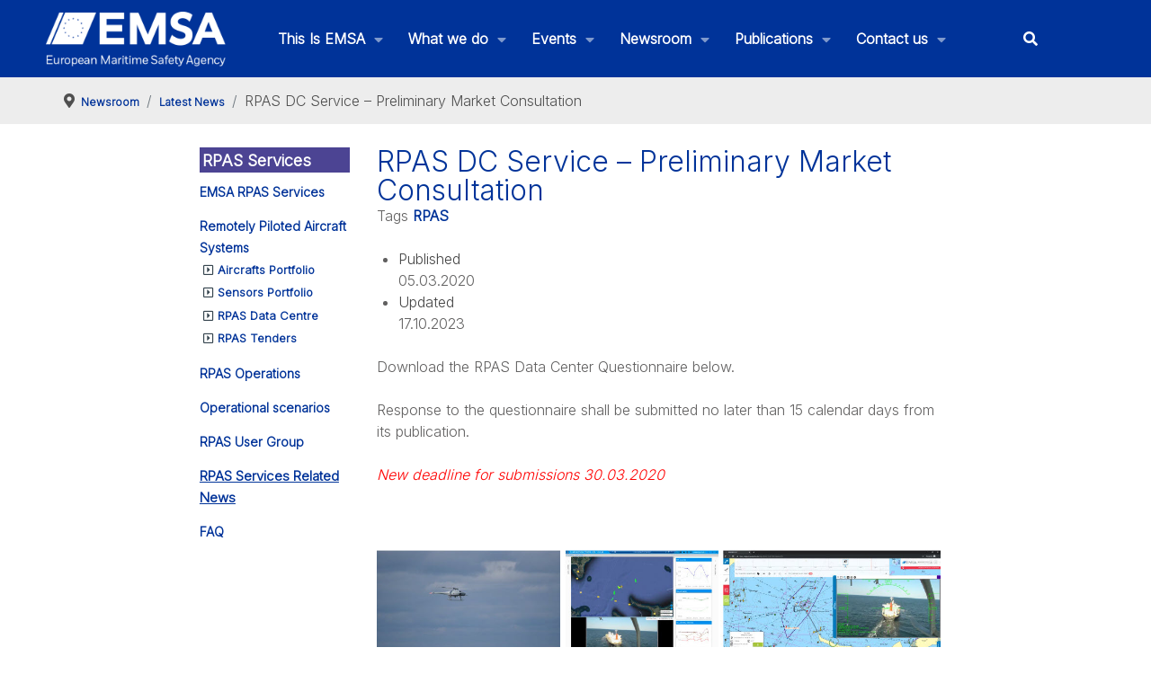

--- FILE ---
content_type: text/html; charset=utf-8
request_url: https://emsa.europa.eu/rpas-activities/items.html?cid=352&id=3816
body_size: 99706
content:
<!DOCTYPE html>
<html lang="en-GB" dir="ltr">
        
<head>
    
            <meta name="viewport" content="width=device-width, initial-scale=1.0">
        <meta http-equiv="X-UA-Compatible" content="IE=edge" />
        

                <link rel="icon" type="image/x-icon" href="/images/2020/favicon.ico" />
        
            
         <meta charset="utf-8">
	<meta name="author" content="webmaster">
	<meta name="description" content="The European Maritime Safety Agency (EMSA) is a European Union agency charged with reducing the risk of maritime accidents, marine pollution from ships and the loss of human lives at sea by helping to enforce the pertinent EU legislation. It is headquartered in Lisbon.">
	<meta name="generator" content="Joomla! - Open Source Content Management">
	<title>Latest News - RPAS DC Service – Preliminary Market Consultation - EMSA - European Maritime Safety Agency</title>
	<link href="/favicon.ico" rel="icon" type="image/vnd.microsoft.icon">

    <link href="/plugins/system/screenreader/screenreader/libraries/controller/css/accessible.css?ca46bf" rel="stylesheet">
	<link href="/plugins/system/gdpr/assets/css/cookieconsent.min.css?ca46bf" rel="stylesheet">
	<link href="/plugins/system/gdpr/assets/css/jquery.fancybox.min.css?ca46bf" rel="stylesheet">
	<link href="/components/com_flexicontent/librairies/jquery/css/ui-lightness/jquery-ui-1.13.1.css" rel="stylesheet">
	<link href="/components/com_flexicontent/assets/css/flexicontent.css?dc8922be15af1da0352a6e96c5381a48" rel="stylesheet">
	<link href="/components/com_flexicontent/assets/css/j4x.css?dc8922be15af1da0352a6e96c5381a48" rel="stylesheet">
	<link href="/components/com_flexicontent/librairies/select2/select2.css?3.5.4" rel="stylesheet">
	<link href="/components/com_flexicontent/assets/css/fcvote.css?dc8922be15af1da0352a6e96c5381a48" rel="stylesheet">
	<link href="/components/com_flexicontent/librairies/bootstrap-toggle/css/bootstrap2-toggle.min.css" rel="stylesheet">
	<link href="/components/com_flexicontent/templates/downloads/css/item.css" rel="stylesheet">
	<link href="/media/plg_system_jcepro/site/css/content.min.css?86aa0286b6232c4a5b58f892ce080277" rel="stylesheet">
	<link href="/media/plg_system_jcemediabox/css/jcemediabox.min.css?7d30aa8b30a57b85d658fcd54426884a" rel="stylesheet">
	<link href="/modules/mod_flexicontent/tmpl/news/news.css?dc8922be15af1da0352a6e96c5381a48" rel="stylesheet">
	<link href="/modules/mod_flexicontent/tmpl_common/module.css?dc8922be15af1da0352a6e96c5381a48" rel="stylesheet">
	<link href="/templates/g5_hydrogen/custom/uikit/css/uikit.min.css" rel="stylesheet">
	<link href="/media/gantry5/engines/nucleus/css-compiled/nucleus.css" rel="stylesheet">
	<link href="/templates/g5_hydrogen/custom/css-compiled/hydrogen_24.css" rel="stylesheet">
	<link href="/media/gantry5/engines/nucleus/css-compiled/bootstrap5.css" rel="stylesheet">
	<link href="/media/system/css/joomla-fontawesome.min.css" rel="stylesheet">
	<link href="/media/plg_system_debug/css/debug.css" rel="stylesheet">
	<link href="/media/gantry5/assets/css/font-awesome6-all.min.css" rel="stylesheet">
	<link href="/templates/g5_hydrogen/custom/css-compiled/hydrogen-joomla_24.css" rel="stylesheet">
	<link href="/templates/g5_hydrogen/custom/css-compiled/custom_24.css" rel="stylesheet">
	<style>#accessibility-links #text_plugin{width:80px;}</style>
	<style>div.cc-window.cc-floating{max-width:24em}@media(max-width: 639px){div.cc-window.cc-floating:not(.cc-center){max-width: none}}div.cc-window, span.cc-cookie-settings-toggler, span.cc-cookie-domains-toggler{font-size:16px}div.cc-revoke{font-size:16px}div.cc-settings-label,span.cc-cookie-settings-toggle{font-size:14px}div.cc-window.cc-banner{padding:1em 1.8em}div.cc-window.cc-floating{padding:2em 1.8em}input.cc-cookie-checkbox+span:before, input.cc-cookie-checkbox+span:after{border-radius:1px}div.cc-center,div.cc-floating,div.cc-checkbox-container,div.gdpr-fancybox-container div.fancybox-content,ul.cc-cookie-category-list li,fieldset.cc-service-list-title legend{border-radius:0px}div.cc-window a.cc-btn,span.cc-cookie-settings-toggle{border-radius:0px}</style>
	<style>fieldset.cc-cookie-list-title .gdpr_cookie_switcher label.gdpr_onoffswitch-label{height: 18px;border-radius:10px}fieldset.cc-cookie-list-title .gdpr_cookie_switcher span.gdpr_onoffswitch-switch{width: 14px;height: 14px;border-radius:10px}</style>
	<style>div.cc-checkboxes-container{margin-top:15px}div.cc-checkbox-container > span{position:absolute;cursor:pointer;top:0;left:0;right:0;bottom:0;background-color:#ccc;transition:.4s;border-radius:1px}div.cc-checkbox-container{margin-right:4px;margin-bottom:6px}div.cc-checkbox-container > span::before{position:absolute;content:"";height:19px;width:19px;left:4px;bottom:3px;background-color:#fff!important;transition:all .4s!important;border-color:#FFF!important;border:none;border-radius:2px}div.cc-checkbox-container > span::after{display:none}div.cc-checkbox-container input + span{position:relative;display:inline-block;width:55px;height:25px}div.cc-checkbox-container input:checked + span{background-color:#19a319}div.cc-checkbox-container input:focus + span{box-shadow:0 0 1px #2196F3}div.cc-checkbox-container input:checked + span::before{transform:translateX(28px)}div.cc-checkboxes-container input:disabled + span{background-color:#f01f1f;opacity:.8;cursor:auto}div.cc-checkboxes-container div.cc-checkbox-container a{border:none;margin-right:8px}a.cc-link label{font-weight:600;margin:0 0 0 2px}input.cc-cookie-checkbox{display:none}div.cc-settings-label{display:flex;align-items:center}div.cc-checkbox-container > span{border-radius:15px}div.cc-checkbox-container > span::before{border-radius:50%}</style>
	<style>
			/* This is via voting field parameter, please edit field configuration to override them */
			.voting-row div.fcvote.fcvote-box-main {
				line-height:24px!important;
			}
			.voting-row div.fcvote.fcvote-box-main > ul.fcvote_list {
				height:24px!important;
				width:120px!important;
			}
			.voting-row div.fcvote.fcvote-box-main > ul.fcvote_list > li.voting-links a,
			.voting-row div.fcvote.fcvote-box-main > ul.fcvote_list > li.current-rating {
				height:24px!important;
				line-height:24px!important;
			}
			.voting-row div.fcvote.fcvote-box-main > ul.fcvote_list,
			.voting-row div.fcvote.fcvote-box-main > ul.fcvote_list > li.voting-links a:hover,
			.voting-row div.fcvote.fcvote-box-main > ul.fcvote_list > li.current-rating {
				background-image:url(/components/com_flexicontent/assets/images/star-medium.png)!important;
			}
			
			/* This is via voting field parameter, please edit field configuration to override them */
			.voting-row div.fcvote > ul.fcvote_list {
				height:24px!important;
				width:120px!important;
			}
			.voting-row div.fcvote > ul.fcvote_list > li.voting-links a,
			.voting-row div.fcvote > ul.fcvote_list > li.current-rating {
				height:24px!important;
				line-height:24px!important;
			}
			.voting-row div.fcvote > ul.fcvote_list,
			.voting-row div.fcvote > ul.fcvote_list > li.voting-links a:hover,
			.voting-row div.fcvote > ul.fcvote_list > li.current-rating {
				background-image:url(/components/com_flexicontent/assets/images/star-medium.png)!important;
			}
			.voting-row div.fcvote ul.fcvote_list > .voting-links a.star1 { width: 20%!important; z-index: 6; }
.voting-row div.fcvote ul.fcvote_list > .voting-links a.star2 { width: 40%!important; z-index: 5; }
.voting-row div.fcvote ul.fcvote_list > .voting-links a.star3 { width: 60%!important; z-index: 4; }
.voting-row div.fcvote ul.fcvote_list > .voting-links a.star4 { width: 80%!important; z-index: 3; }
.voting-row div.fcvote ul.fcvote_list > .voting-links a.star5 { width: 100%!important; z-index: 2; }
</style>
	<style>
	#mod_fcitems_box_featured_518 {
	}
	#mod_fcitems_box_featured_518 div.mod_flexicontent_standard_wrapper {
	}
	#mod_fcitems_box_featured_518 div.mod_flexicontent_standard_wrapper_innerbox {
		
	}
	#mod_fcitems_box_standard_518 {
	}
	#mod_fcitems_box_standard_518 div.mod_flexicontent_standard_wrapper {
	}
	#mod_fcitems_box_standard_518 div.mod_flexicontent_standard_wrapper_innerbox {
		
		padding: 0px 0px !important;
		border-width: 0px!important;
		margin: 20px 20px !important;
		
	}</style>

    <script type="application/json" class="joomla-script-options new">{"joomla.jtext":{"FLEXI_FORM_IS_BEING_SUBMITTED":"Form is being submitted ...","FLEXI_LOADING":"loading","FLEXI_NOT_AN_IMAGE_FILE":"FLEXI_NOT_AN_IMAGE_FILE","FLEXI_IMAGE":"Image","FLEXI_LOADING_IMAGES":"FLEXI_LOADING_IMAGES","FLEXI_THUMBNAILS":"FLEXI_THUMBNAILS","FLEXI_NO_ITEMS_SELECTED":"FLEXI_NO_ITEMS_SELECTED","FLEXI_ARE_YOU_SURE":"FLEXI_ARE_YOU_SURE","FLEXI_APPLYING_FILTERING":"Applying Filtering","FLEXI_TYPE_TO_LIST":"... type to list","FLEXI_TYPE_TO_FILTER":" ... type to filter","FLEXI_UPDATING_CONTENTS":"Updating contents ...","FLEXI_YOUR_BROWSER_DOES_NOT_SUPPORT_AJAX":"Your browser does not support Ajax","FLEXI_ADDED_TO_YOUR_FAVOURITES":"Added to your favourites","FLEXI_YOU_NEED_TO_LOGIN":"You need to login to favour this item. It will be added to your personal Favourites list.","FLEXI_REMOVED_FROM_YOUR_FAVOURITES":"Removed from your favourites","FLEXI_USERS":"users","FLEXI_FAVOURE":"Add to favourites","FLEXI_REMOVE_FAVOURITE":"Remove from your favourites","FLEXI_FAVS_YOU_HAVE_SUBSCRIBED":"You have subscribed","FLEXI_FAVS_CLICK_TO_SUBSCRIBE":"Click to subscribe","FLEXI_TOTAL":"Total"},"system.paths":{"root":"","rootFull":"https:\/\/emsa.europa.eu\/","base":"","baseFull":"https:\/\/emsa.europa.eu\/"},"csrf.token":"e7d589b1cca1d881cdb39d25cb37bd67"}</script>
	<script src="/media/system/js/core.min.js?a3d8f8"></script>
	<script src="/media/vendor/jquery/js/jquery.min.js?3.7.1"></script>
	<script src="/media/legacy/js/jquery-noconflict.min.js?504da4"></script>
	<script src="/media/vendor/bootstrap/js/popover.min.js?5.3.8" type="module"></script>
	<script src="/plugins/system/screenreader/screenreader/languages/en-GB.js?ca46bf"></script>
	<script src="/plugins/system/screenreader/screenreader/libraries/tts/soundmanager/soundmanager2.js?ca46bf"></script>
	<script src="/plugins/system/screenreader/screenreader/libraries/tts/responsivevoice.js?ca46bf" defer></script>
	<script src="/plugins/system/screenreader/screenreader/libraries/tts/tts.js?ca46bf" defer></script>
	<script src="/plugins/system/screenreader/screenreader/libraries/controller/controller.js?ca46bf" defer></script>
	<script src="/media/mod_menu/js/menu.min.js?ca46bf" type="module"></script>
	<script src="/plugins/system/gdpr/assets/js/jquery.fancybox.min.js?ca46bf" defer></script>
	<script src="/plugins/system/gdpr/assets/js/cookieconsent.min.js?ca46bf" defer></script>
	<script src="/plugins/system/gdpr/assets/js/init.js?ca46bf" defer></script>
	<script src="/components/com_flexicontent/librairies/jquery/js/jquery-ui-1.13.1/jquery-ui.min.js"></script>
	<script src="/components/com_flexicontent/assets/js/flexi-lib.js?dc8922be15af1da0352a6e96c5381a48"></script>
	<script src="/components/com_flexicontent/librairies/mousewheel/jquery.mousewheel.min.js"></script>
	<script src="/components/com_flexicontent/librairies/select2/select2.min.js?3.5.4"></script>
	<script src="/components/com_flexicontent/librairies/select2/select2.sortable.js?3.5.4"></script>
	<script src="/components/com_flexicontent/assets/js/tmpl-common.js?dc8922be15af1da0352a6e96c5381a48"></script>
	<script src="/components/com_flexicontent/assets/js/jquery-easing.js?dc8922be15af1da0352a6e96c5381a48"></script>
	<script src="/components/com_flexicontent/assets/js/fcvote.js?dc8922be15af1da0352a6e96c5381a48"></script>
	<script src="/components/com_flexicontent/librairies/bootstrap-toggle/js/bootstrap2-toggle.min.js"></script>
	<script src="/components/com_flexicontent/assets/js/fcfav.js?dc8922be15af1da0352a6e96c5381a48"></script>
	<script src="/media/plg_system_jcemediabox/js/jcemediabox.min.js?7d30aa8b30a57b85d658fcd54426884a"></script>
	<script src="/components/com_flexicontent/librairies/masonry/masonry.pkgd.min.js"></script>
	<script src="/components/com_flexicontent/librairies/imagesLoaded/imagesloaded.pkgd.min.js"></script>
	<script src="/templates/g5_hydrogen/custom/js/colcount.js"></script>
	<script>window.soundManager.url = 'https://emsa.europa.eu/plugins/system/screenreader/screenreader/libraries/tts/soundmanager/swf/';
										  window.soundManager.debugMode = false;  
										  window.soundManager.defaultOptions.volume = 80;
										  var screenReaderConfigOptions = {	baseURI: 'https://emsa.europa.eu/',
																			token: 'fab0e5e254c46e1b3397fd1ea76ddd2a',
																			langCode: 'en',
																			chunkLength: 300,
																			screenReaderVolume: '80',
																			screenReaderVoiceSpeed: 'normal',
																			position: 'bottomright',
																			scrolling: 'fixed',
																			targetAppendto: 'html',
																			targetAppendMode: 'bottom',
																			enableDarkMode: 0,
																			enableAccessibilityStatement: 0,
																			enableAccessibilityStatementText: 'Accessibility statement',
																			enableAccessibilityStatementLink: 'https://emsa.europa.eu/',
																			preload: 1,
																			preloadTimeout: 3000,
																			autoBackgroundColor: 1,
																			readPage: 1,
																			readChildNodes: 1,
																			ieHighContrast: 1,
																			ieHighContrastAdvanced: 1,
																			selectedStorage: 'session',
																			gtranslateIntegration: 0,
																			readElementsHovering: 0,
																			elementsHoveringSelector: 'p',
																			elementsToexcludeCustom: '',
																			selectMainpageareaText: 0,
																			excludeScripts: 1,
																			readImages: 0,
																			readImagesAttribute: 'alt',
																			readImagesOrdering: 'before',
																			readImagesHovering: 0,
																			mainpageSelector: '*[name*=main], *[class*=main], *[id*=main], *[id*=container], *[class*=container]',
																			showlabel: 1,
																			labeltext: 'Accessibility options',
																			screenreaderIcon: 'audio',
																			screenreader: 1,
																			highcontrast: 1,
																			highcontrastAlternate: 1,
																			colorHue: 180,
																			colorBrightness: 6,
																			rootTarget: 0,
																			dyslexicFont: 0,
																			grayHues: 0,
																			spacingSize: 0,
																			spacingSizeMin: 0,
																			spacingSizeMax: 10,
																			pageZoom: 0,
																			bigCursor: 0,
																			readingGuides: 0,
																			readability: 0,
																			readabilitySelector: 'div.item-page,#content,div[itemprop=articleBody],div.item-content',
																			hideImages: 0,
																			hideAlsoVideosIframes: 0,
																			customColors: 0,
																			customColorsCssSelectors: '',
																			fontsizeMinimizedToolbar: 0,
																			hoverMinimizedToolbar: 0,
																			fontsize: 1,
																			fontsizeDefault: 80,
																			fontsizeMin: 50,
																			fontsizeMax: 200,
																			fontsizeSelector: '',
																			fontSizeHeadersIncrement: 20,
																			toolbarBgcolor: '#eeeeee',
																			template: 'accessible.css',
																			templateOrientation: 'vertical',
																			accesskey_play: 'P',
																			accesskey_pause: 'E',
																			accesskey_stop: 'S',
																			accesskey_increase: 'O',
																			accesskey_decrease: 'U',
																			accesskey_reset: 'R',
																			accesskey_highcontrast: 'H',
																			accesskey_highcontrast2: 'J',
																			accesskey_highcontrast3: 'K',
																			accesskey_dyslexic: 'D',
																			accesskey_grayhues: 'G',
																			accesskey_spacingsize_increase: 'M',
																			accesskey_spacingsize_decrease: 'N',
																			accesskey_pagezoomsize_increase: 'X',
																			accesskey_pagezoomsize_decrease: 'Y',
																			accesskey_pagezoomsize_reset: 'Z',
																			accesskey_bigcursor: 'W',
																			accesskey_reading_guides: 'V',
																			accesskey_readability: 'Q',
																			accesskey_hideimages: 'F',
																			accesskey_skiptocontents: 'C',
																			accesskey_minimized: 'L',
																			volume_accesskeys: 1,
																			accesskey_increase_volume: '+',
																			accesskey_decrease_volume: '-',
																			accesskey_change_text_color: 'I',
																			accesskey_change_background_color: 'B',
																			readerEngine: 'proxy_responsive',
																			useMobileReaderEngine: 0,
																			mobileReaderEngine: 'proxy_responsive',
																			proxyResponsiveApikey: 'kWyXm5dC',
																			proxyResponsiveLanguageGender: 'auto',
																			proxyResponsiveReadingMode: 'native',
																			hideOnMobile: 0,
																			useMinimizedToolbar: 1,
																			statusMinimizedToolbar: 'closed',
																			minimizedToolbarOnlyMobile: 0,
																			generateMissingImagesAlt: 0,
																			generateMissingImagesAltChatgptApikey: '',
																			generateMissingImagesAltChatgptModel: 'gpt-3.5-turbo',
																			fixHeadingsStructure: 0,
																			fixLowContrastText: 0,
																			fixMissingAriaRoles: 0,
																			fixMissingFormLabels: 0,
																			validateAndFixFocusOrder: 0,
																			showSkipToContents: 0,
																			skipToContentsSelector: '',
																			removeLinksTarget: 0,
																			resetButtonBehavior: 'fontsize'
																		};</script>
	<script type="application/ld+json">{"@context":"https://schema.org","@type":"BreadcrumbList","@id":"https://emsa.europa.eu/#/schema/BreadcrumbList/95","itemListElement":[{"@type":"ListItem","position":1,"item":{"@id":"https://emsa.europa.eu/","name":"Home"}},{"@type":"ListItem","position":2,"item":{"@id":"/rpas-activities/79-newsroom.html","name":"Newsroom"}},{"@type":"ListItem","position":3,"item":{"@id":"/newsroom/latest-news.html","name":"Latest News"}},{"@type":"ListItem","position":4,"item":{"@id":"/newsroom/latest-news/item/3816-rpas-dc-service-preliminary-market-consultation.html","name":"RPAS DC Service – Preliminary Market Consultation"}}]}</script>
	<script>var gdprConfigurationOptions = { complianceType: 'opt-in',
																			  cookieConsentLifetime: 365,
																			  cookieConsentSamesitePolicy: '',
																			  cookieConsentSecure: 0,
																			  cookieJoomlaSettings: 0,
																			  cookieConsentDomain: '',
																			  cookieConsentPath: '/',
																			  disableFirstReload: 0,
																	  		  blockJoomlaSessionCookie: 1,
																			  blockExternalCookiesDomains: 0,
																			  externalAdvancedBlockingModeCustomAttribute: '',
																			  allowedCookies: '',
																			  blockCookieDefine: 1,
																			  autoAcceptOnNextPage: 0,
																			  revokable: 1,
																			  lawByCountry: 0,
																			  checkboxLawByCountry: 0,
																			  blockPrivacyPolicy: 0,
																			  cacheGeolocationCountry: 1,
																			  countryAcceptReloadTimeout: 1000,
																			  usaCCPARegions: null,
																			  countryEnableReload: 1,
																			  customHasLawCountries: [""],
																			  dismissOnScroll: 0,
																			  dismissOnTimeout: 0,
																			  containerSelector: 'body',
																			  hideOnMobileDevices: 0,
																			  autoFloatingOnMobile: 0,
																			  autoFloatingOnMobileThreshold: 1024,
																			  autoRedirectOnDecline: 0,
																			  autoRedirectOnDeclineLink: '',
																			  showReloadMsg: 0,
																			  showReloadMsgText: 'Applying preferences and reloading the page...',
																			  showConsentID: 0,
																			  defaultClosedToolbar: 0,
																			  toolbarLayout: 'basic',
																			  toolbarTheme: 'block',
																			  toolbarButtonsTheme: 'allow_first',
																			  revocableToolbarTheme: 'basic',
																			  toolbarPosition: 'bottom',
																			  toolbarCenterTheme: 'compact',
																			  revokePosition: 'revoke-top',
																			  toolbarPositionmentType: 0,
																			  positionCenterSimpleBackdrop: 0,
																			  positionCenterBlurEffect: 0,
																			  positionCenterBlurEffectAlwaysFirstVisit: 0,
																			  preventPageScrolling: 0,
																			  popupEffect: 'fade',
																			  popupBackground: '#003384',
																			  popupText: '#ffffff',
																			  popupLink: '#ffffff',
																			  buttonBackground: '#ffffff',
																			  buttonBorder: '#ffffff',
																			  buttonText: '#000000',
																			  highlightOpacity: '100',
																			  highlightBackground: '#702626',
																			  highlightBorder: '#ffffff',
																			  highlightText: '#ffffff',
																			  highlightDismissBackground: '#333333',
																		  	  highlightDismissBorder: '#ffffff',
																		 	  highlightDismissText: '#ffffff',
																			  autocenterRevokableButton: 0,
																			  hideRevokableButton: 0,
																			  hideRevokableButtonOnscroll: 0,
																			  customRevokableButton: 0,
																			  customRevokableButtonAction: 0,
																			  headerText: '<p>Cookies used on the website!</p>',
																			  messageText: 'This website uses cookies to ensure you get the best experience on our website.',
																			  denyMessageEnabled: 0, 
																			  denyMessage: 'You have declined cookies, to ensure the best experience on this website please consent the cookie usage.',
																			  placeholderBlockedResources: 0, 
																			  placeholderBlockedResourcesAction: '',
																	  		  placeholderBlockedResourcesText: 'You must accept cookies and reload the page to view this content',
																			  placeholderIndividualBlockedResourcesText: 'You must accept cookies from {domain} and reload the page to view this content',
																			  placeholderIndividualBlockedResourcesAction: 0,
																			  placeholderOnpageUnlock: 0,
																			  scriptsOnpageUnlock: 0,
																			  autoDetectYoutubePoster: 0,
																			  autoDetectYoutubePosterApikey: 'AIzaSyAV_WIyYrUkFV1H8OKFYG8wIK8wVH9c82U',
																			  dismissText: 'Got it!',
																			  allowText: 'Allow cookies',
																			  denyText: 'Decline',
																			  cookiePolicyLinkText: 'Cookie policy',
																			  cookiePolicyLink: 'https://emsa.europa.eu/disclaimer.html#cookies',
																			  cookiePolicyRevocableTabText: 'Cookie policy',
																			  cookiePolicyRevocableTabIcon: 'text',
																			  cookiePolicyRevocableTabIconCustom: '',
																			  privacyPolicyLinkText: 'Privacy policy',
																			  privacyPolicyLink: 'https://emsa.europa.eu/disclaimer.html',
																			  googleCMPTemplate: 0,
																			  enableGdprBulkConsent: 0,
																			  displayBulkConsentDomains: 0,
																			  bulkConsentDomains: [""],
																			  enableCustomScriptExecGeneric: 0,
																			  customScriptExecGeneric: '',
																			  categoriesCheckboxTemplate: 'cc-checkboxes-switchers',
																			  toggleCookieSettings: 0,
																			  toggleCookieSettingsLinkedView: 0,
																			  toggleCookieSettingsButtonsArea: 0,
 																			  toggleCookieSettingsLinkedViewSefLink: '/component/gdpr/',
																	  		  toggleCookieSettingsText: '<span class="cc-cookie-settings-toggle">Settings <span class="cc-cookie-settings-toggler">&#x25EE</span></span>',
																			  toggleCookieSettingsButtonBackground: '#333333',
																			  toggleCookieSettingsButtonBorder: '#ffffff',
																			  toggleCookieSettingsButtonText: '#ffffff',
																			  showLinks: 1,
																			  blankLinks: '_blank',
																			  autoOpenPrivacyPolicy: 0,
																			  openAlwaysDeclined: 1,
																			  cookieSettingsLabel: 'Cookie settings:',
															  				  cookieSettingsDesc: 'Choose which kind of cookies you want to disable by clicking on the checkboxes. Click on a category name for more informations about used cookies.',
																			  cookieCategory1Enable: 1,
																			  cookieCategory1Name: 'Mandatory',
																			  cookieCategory1Locked: 1,
																			  cookieCategory2Enable: 1,
																			  cookieCategory2Name: 'Preferences',
																			  cookieCategory2Locked: 0,
																			  cookieCategory3Enable: 0,
																			  cookieCategory3Name: 'Statistics',
																			  cookieCategory3Locked: 0,
																			  cookieCategory4Enable: 0,
																			  cookieCategory4Name: 'Marketing',
																			  cookieCategory4Locked: 0,
																			  cookieCategoriesDescriptions: {},
																			  alwaysReloadAfterCategoriesChange: 0,
																			  preserveLockedCategories: 1,
																			  declineButtonBehavior: 'hard',
																			  blockCheckedCategoriesByDefault: 0,
																			  reloadOnfirstDeclineall: 0,
																			  trackExistingCheckboxSelectors: '',
															  		  		  trackExistingCheckboxConsentLogsFormfields: 'name,email,subject,message',
																			  allowallShowbutton: 0,
																			  allowallText: 'Allow all cookies',
																			  allowallButtonBackground: '#ffffff',
																			  allowallButtonBorder: '#ffffff',
																			  allowallButtonText: '#000000',
																			  allowallButtonTimingAjax: 'fast',
																			  includeAcceptButton: 0,
																			  includeDenyButton: 0,
																			  trackConsentDate: 0,
																			  execCustomScriptsOnce: 1,
																			  optoutIndividualResources: 1,
																			  blockIndividualResourcesServerside: 0,
																			  disableSwitchersOptoutCategory: 0,
																			  autoAcceptCategories: 0,
																			  allowallIndividualResources: 1,
																			  blockLocalStorage: 0,
																			  blockSessionStorage: 0,
																			  externalAdvancedBlockingModeTags: 'iframe,script,img,source,link',
																			  enableCustomScriptExecCategory1: 0,
																			  customScriptExecCategory1: '',
																			  enableCustomScriptExecCategory2: 0,
																			  customScriptExecCategory2: '',
																			  enableCustomScriptExecCategory3: 0,
																			  customScriptExecCategory3: '',
																			  enableCustomScriptExecCategory4: 0,
																			  customScriptExecCategory4: '',
																			  enableCustomDeclineScriptExecCategory1: 0,
																			  customScriptDeclineExecCategory1: '',
																			  enableCustomDeclineScriptExecCategory2: 0,
																			  customScriptDeclineExecCategory2: '',
																			  enableCustomDeclineScriptExecCategory3: 0,
																			  customScriptDeclineExecCategory3: '',
																			  enableCustomDeclineScriptExecCategory4: 0,
																			  customScriptDeclineExecCategory4: '',
																			  enableCMPPreferences: 0,
																			  enableGTMEventsPreferences: 0,
																			  enableCMPStatistics: 0,
																			  enableGTMEventsStatistics: 0,
																			  enableCMPAds: 0,
																			  enableUETAds: 0,
																			  enableGTMEventsAds: 0,
																			  enableClarityAnalytics: 0,
                                                                              enableClarityAds: 0,
																			  debugMode: 0
																		};var gdpr_ajax_livesite='https://emsa.europa.eu/';var gdpr_enable_log_cookie_consent=1;</script>
	<script>var gdprUseCookieCategories=1;var gdpr_ajaxendpoint_cookie_category_desc='https://emsa.europa.eu/index.php?option=com_gdpr&task=user.getCookieCategoryDescription&format=raw';</script>
	<script>var gdprCookieCategoryDisabled3=1;</script>
	<script>var gdprCookieCategoryDisabled4=1;</script>
	<script>var gdprJSessCook='f2b6bf2af52bbc87ad3fd7dfbc28fb39';var gdprJSessVal='hdsqfh29qpdv9nniilhgdgjpkr';var gdprJAdminSessCook='74e1bd01ec6090bb333ff1b319ca409e';var gdprPropagateCategoriesSession=1;var gdprAlwaysPropagateCategoriesSession=1;var gdprAlwaysCheckCategoriesSession=0;</script>
	<script>var gdprFancyboxWidth=700;var gdprFancyboxHeight=800;var gdprCloseText='Close';</script>
	<script>
				var jbase_url_fc = "https:\/\/emsa.europa.eu\/";
				var jroot_url_fc = "https:\/\/emsa.europa.eu\/";
				var jclient_path_fc = "";
			</script>
	<script>
					var fc_sef_lang = 'en';
					var fc_root_uri = '';
					var fc_base_uri = '';
					var FC_URL_VARS = {"cid":"352"};
				</script>
	<script>
					jQuery( document ).ready(function() {
						jQuery("body").prepend('\
							<div id="fc_filter_form_blocker" style="display: none;">\
								<div class="fc_blocker_overlay" style="background-color: rgba(0, 0, 0, 0.3);"></div>\
								<div class="fc_blocker_content" style="background-color: rgba(255, 255, 255, 1); color: rgba(0, 0, 0, 1);">\
									\
									<div class="fc_blocker_mssg" style="" >Applying Filtering</div>\
									<div class="fc_blocker_bar"><div style="background-color: rgba(0, 153, 255, 1);"></div></div>\
								</div>\
							</div>\
						');
					});
				</script>
	<script>
				if (typeof jQuery.fn.chosen == 'function') {
					jQuery.fn.chosen_fc = jQuery.fn.chosen;
					jQuery.fn.chosen = function(){
						var args = arguments;
						var result;
						jQuery(this).each(function() {
							if (jQuery(this).hasClass('use_select2_lib') || jQuery(this).hasClass('fc_no_js_attach')) return;
							result = jQuery(this).chosen_fc(args);
						});
						return result;
					};
				}
				
					jQuery(document).ready(function()
					{
						window.skip_select2_js = 0;
						fc_attachSelect2('body');
					});
				</script>
	<script>
					jQuery(document).ready(function(){
						jQuery('input.fc_checkboxtoggle').bootstrapToggle();
					});
				</script>
	<script>
		var fcfav_toggle_style = 2;
		var fcfav_status_info = 0;
		var fcfav_toggle_info = 1;
	</script>
	<script>
		var fc_validateOnSubmitForm = 1;
	</script>
	<script>jQuery(document).ready(function(){WfMediabox.init({"base":"\/","theme":"standard","width":"","height":"","lightbox":0,"shadowbox":0,"icons":1,"overlay":1,"overlay_opacity":0.8,"overlay_color":"#000000","transition_speed":500,"close":2,"labels":{"close":"Close","next":"Next","previous":"Previous","cancel":"Cancel","numbers":"{{numbers}}","numbers_count":"{{current}} of {{total}}","download":"Download"},"swipe":true,"expand_on_click":true});});</script>
	<script>
		jQuery(document).ready(function(){
			var container = document.querySelector('div#mod_fcitems_box_featured_518');
			var msnry;
			// initialize Masonry after all images have loaded
			if (container) {
				imagesLoaded( container, function() {
					msnry = new Masonry( container );
				});
			}
		});
		</script>
	<script>
		jQuery(document).ready(function(){
			var container = document.querySelector('div#mod_fcitems_box_standard_518');
			var msnry;
			// initialize Masonry after all images have loaded
			if (container) {
				imagesLoaded( container, function() {
					msnry = new Masonry( container );
				});
			}
		});
		</script>
	<script>  var _paq = _paq || [];
  _paq.push(["trackPageView"]);
  _paq.push(["enableLinkTracking"]);

  (function() {
    var u="https://extranet.emsa.europa.eu/analytics/";
    _paq.push(["setTrackerUrl", u+"piwik.php"]);
    _paq.push(["setSiteId", "1"]);
    var d=document, g=d.createElement("script"), s=d.getElementsByTagName("script")[0]; g.type="text/javascript";
    g.defer=true; g.async=true; g.src=u+"piwik.js"; s.parentNode.insertBefore(g,s);
  })();</script>
	<!--[if IE 8]>
				<link href="/components/com_flexicontent/assets/css/ie8.css?dc8922be15af1da0352a6e96c5381a48" rel="stylesheet" />
				<![endif]-->
	<meta property="og:title" content="RPAS DC Service – Preliminary Market Consultation" />
	<meta property="og:description" content=" Download the RPAS Data Center Questionnaire below. Response to the questionnaire shall be submitted no later than 15 calendar days from its publication. New deadline for submissions 30.03.2020 " />

    
                    <!-- X-Frame-Options -->
<meta http-equiv="X-Frame-Options" content="SAMEORIGIN">
<!-- X-Content-Type-Options -->
<meta http-equiv="X-Content-Type-Options" content="nosniff">
<!-- Referrer-Policy -->
<meta http-equiv="Referrer-Policy" content="no-referrer-when-downgrade">
<!-- Permissions-Policy -->
<meta http-equiv="Permissions-Policy" content="geolocation=(), microphone=(), camera=()">
<!-- X-XSS-Protection -->
<meta http-equiv="X-XSS-Protection" content="1; mode=block">
            
</head>

    <body class="item-id-3816 item-catid-352 type-id-4 type-alias-downloads gantry site com_flexicontent view-item no-layout no-task dir-ltr  lavender itemid-1696 outline-24 g-offcanvas-left g-3column g-style-preset2">
        
                    

        <div id="g-offcanvas"  data-g-offcanvas-swipe="1" data-g-offcanvas-css3="1">
                        <div class="g-grid">                        

        <div class="g-block size-100">
             <div id="mobile-menu-9685-particle" class="g-content g-particle">            <div id="g-mobilemenu-container" data-g-menu-breakpoint="48rem"></div>
            </div>
        </div>
            </div>
    </div>
        <div id="g-page-surround">
            <div class="g-offcanvas-hide g-offcanvas-toggle" role="navigation" data-offcanvas-toggle aria-controls="g-offcanvas" aria-expanded="false"><i class="fa fa-fw fa-bars"></i></div>                        

                                
                <section id="g-navigation" role="navigation">
                <div class="g-container">                                <div class="g-grid">                        

        <div class="g-block size-17">
             <div id="logo-7590-particle" class="g-content g-particle">            <a href="/" target="_self" title="EMSA" aria-label="EMSA" rel="home" class="gantry-logo">
                        <img src="/images/2023/EMSA_logo_full_white_with_letters_500x94.png"  alt="EMSA" />
            </a>
            </div>
        </div>
                    

        <div class="g-block size-69 align-right equal-height">
             <div id="menu-1673-particle" class="g-content g-particle">            <nav class="g-main-nav" data-g-hover-expand="true">
        <ul class="g-toplevel">
                                                                                                                
        
                
        
                
        
        <li class="g-menu-item g-menu-item-type-component g-menu-item-2 g-parent g-standard g-menu-item-link-parent menuitem23" style="position: relative;">
                            <a class="g-menu-item-container" href="/about.html">
                                                                <span class="g-menu-item-content">
                                    <span class="g-menu-item-title">This Is EMSA</span>
            
                    </span>
                    <span class="g-menu-parent-indicator" data-g-menuparent=""></span>                            </a>
                                                                            <ul class="g-dropdown g-inactive g-fade g-dropdown-right" style="width:800px;" data-g-item-width="800px">
            <li class="g-dropdown-column">
                        <div class="g-grid">
                        <div class="g-block size-100">
            <ul class="g-sublevel">
                <li class="g-level-1 g-go-back">
                    <a class="g-menu-item-container" href="#" data-g-menuparent=""><span>Back</span></a>
                </li>
                                                                                                                    
        
                
        
                
        
        <li class="g-menu-item g-menu-item-type-component g-menu-item-631  ">
                            <a class="g-menu-item-container" href="/about/agency-structure.html">
                                                <i class="fa fa-cubes" aria-hidden="true"></i>
                                                    <span class="g-menu-item-content">
                                    <span class="g-menu-item-title">Agency structure</span>
            
                    </span>
                                                </a>
                                </li>
    
                                                                                                
        
                
        
                
        
        <li class="g-menu-item g-menu-item-type-component g-menu-item-25  ">
                            <a class="g-menu-item-container" href="/about/administrative-board.html">
                                                <i class="fas fa-users" aria-hidden="true"></i>
                                                    <span class="g-menu-item-content">
                                    <span class="g-menu-item-title">Administrative Board</span>
            
                    </span>
                                                </a>
                                </li>
    
                                                                                                
        
                
        
                
        
        <li class="g-menu-item g-menu-item-type-component g-menu-item-955  ">
                            <a class="g-menu-item-container" href="/about/management.html">
                                                <i class="fa fa-user-circle" aria-hidden="true"></i>
                                                    <span class="g-menu-item-content">
                                    <span class="g-menu-item-title">Our Management</span>
            
                    </span>
                                                </a>
                                </li>
    
                                                                                                
        
                
        
                
        
        <li class="g-menu-item g-menu-item-type-component g-menu-item-24  ">
                            <a class="g-menu-item-container" href="/about/mission-statements.html">
                                                <i class="fa fa-list" aria-hidden="true"></i>
                                                    <span class="g-menu-item-content">
                                    <span class="g-menu-item-title">Mission Statements</span>
            
                    </span>
                                                </a>
                                </li>
    
                                                                                                
        
                
        
                
        
        <li class="g-menu-item g-menu-item-type-component g-menu-item-29  ">
                            <a class="g-menu-item-container" href="/about/legal-basis.html">
                                                <i class="fa fa-legal" aria-hidden="true"></i>
                                                    <span class="g-menu-item-content">
                                    <span class="g-menu-item-title">Legal Foundation</span>
            
                    </span>
                                                </a>
                                </li>
    
                                                                                                
        
                
        
                
        
        <li class="g-menu-item g-menu-item-type-component g-menu-item-30  ">
                            <a class="g-menu-item-container" href="/about/financial-regulations.html">
                                                <i class="fa fa-eur" aria-hidden="true"></i>
                                                    <span class="g-menu-item-content">
                                    <span class="g-menu-item-title">Financial Management</span>
            
                    </span>
                                                </a>
                                </li>
    
                                                                                                
        
                
        
                
        
        <li class="g-menu-item g-menu-item-type-component g-menu-item-2570  ">
                            <a class="g-menu-item-container" href="/about/environmental.html">
                                                <i class="fab fa-envira" aria-hidden="true"></i>
                                                    <span class="g-menu-item-content">
                                    <span class="g-menu-item-title">Environmental Management</span>
            
                    </span>
                                                </a>
                                </li>
    
                                                                                                
        
                
        
                
        
        <li class="g-menu-item g-menu-item-type-alias g-menu-item-637  ">
                            <a class="g-menu-item-container" href="/quality-management-system.html">
                                                <i class="far fa-check-square" aria-hidden="true"></i>
                                                    <span class="g-menu-item-content">
                                    <span class="g-menu-item-title">Quality Management System</span>
            
                    </span>
                                                </a>
                                </li>
    
                                                                                                
        
                
        
                
        
        <li class="g-menu-item g-menu-item-type-component g-menu-item-207  ">
                            <a class="g-menu-item-container" href="/about/cooperation.html">
                                                <i class="far fa-handshake" aria-hidden="true"></i>
                                                    <span class="g-menu-item-content">
                                    <span class="g-menu-item-title">Partnerships</span>
            
                    </span>
                                                </a>
                                </li>
    
                                                                                                
        
                
        
                
        
        <li class="g-menu-item g-menu-item-type-component g-menu-item-208  ">
                            <a class="g-menu-item-container" href="/about/personal-data-protection.html">
                                                <i class="fas fa-shield-alt" aria-hidden="true"></i>
                                                    <span class="g-menu-item-content">
                                    <span class="g-menu-item-title">Personal Data Protection</span>
            
                    </span>
                                                </a>
                                </li>
    
                                                                                                
        
                
        
                
        
        <li class="g-menu-item g-menu-item-type-alias g-menu-item-116  ">
                            <a class="g-menu-item-container" href="/jobs.html">
                                                <i class="fa fa-user-plus" aria-hidden="true"></i>
                                                    <span class="g-menu-item-content">
                                    <span class="g-menu-item-title">Work with us</span>
            
                    </span>
                                                </a>
                                </li>
    
                                                                                                
        
                
        
                
        
        <li class="g-menu-item g-menu-item-type-alias g-menu-item-3332  ">
                            <a class="g-menu-item-container" href="/transparency.html">
                                                <i class="far fa-lightbulb" aria-hidden="true"></i>
                                                    <span class="g-menu-item-content">
                                    <span class="g-menu-item-title">Transparency Portal</span>
            
                    </span>
                                                </a>
                                </li>
    
    
            </ul>
        </div>
            </div>

            </li>
        </ul>
            </li>
    
                                                                                                
        
                
        
                
        
        <li class="g-menu-item g-menu-item-type-component g-menu-item-2589 g-parent g-standard g-menu-item-link-parent menuitem23" style="position: relative;">
                            <a class="g-menu-item-container" href="/we-do.html">
                                                                <span class="g-menu-item-content">
                                    <span class="g-menu-item-title">What we do</span>
            
                    </span>
                    <span class="g-menu-parent-indicator" data-g-menuparent=""></span>                            </a>
                                                                            <ul class="g-dropdown g-inactive g-fade g-dropdown-right" style="width:600px;" data-g-item-width="600px">
            <li class="g-dropdown-column">
                        <div class="g-grid">
                        <div class="g-block size-100">
            <ul class="g-sublevel">
                <li class="g-level-1 g-go-back">
                    <a class="g-menu-item-container" href="#" data-g-menuparent=""><span>Back</span></a>
                </li>
                                                                                                                    
        
                
        
                
        
        <li class="g-menu-item g-menu-item-type-component g-menu-item-2590  " style="position: relative;">
                            <a class="g-menu-item-container" href="/we-do/sustainability.html">
                                                <img src="/images/2020/icons/64x64/5-s-icons-sustainability-64x64.png" alt="Sustainability" />
                                                    <span class="g-menu-item-content">
                                    <span class="g-menu-item-title">Sustainability</span>
            
                    </span>
                                                </a>
                                </li>
    
                                                                                                
        
                
        
                
        
        <li class="g-menu-item g-menu-item-type-component g-menu-item-2595  ">
                            <a class="g-menu-item-container" href="/we-do/safety.html">
                                                <img src="/images/2020/icons/64x64/5-s-icons-safety-64x64.png" alt="Safety &amp; Security" />
                                                    <span class="g-menu-item-content">
                                    <span class="g-menu-item-title">Safety &amp; Security</span>
            
                    </span>
                                                </a>
                                </li>
    
                                                                                                
        
                
        
                
        
        <li class="g-menu-item g-menu-item-type-component g-menu-item-2605  ">
                            <a class="g-menu-item-container" href="/we-do/digitalisation.html">
                                                <img src="/images/2020/icons/64x64/5-s-icons-security-64x64.png" alt="Digitalisation" />
                                                    <span class="g-menu-item-content">
                                    <span class="g-menu-item-title">Digitalisation</span>
            
                    </span>
                                                </a>
                                </li>
    
                                                                                                
        
                
        
                
        
        <li class="g-menu-item g-menu-item-type-component g-menu-item-2615  ">
                            <a class="g-menu-item-container" href="/we-do/simplification.html">
                                                <img src="/images/2020/icons/64x64/5-s-icons-simplification-64x64.png" alt="Simplification" />
                                                    <span class="g-menu-item-content">
                                    <span class="g-menu-item-title">Simplification</span>
            
                    </span>
                                                </a>
                                </li>
    
                                                                                                
        
                
        
                
        
        <li class="g-menu-item g-menu-item-type-component g-menu-item-2625  ">
                            <a class="g-menu-item-container" href="/we-do/surveillance.html">
                                                <img src="/images/2020/icons/64x64/5-s-icons-surveillance-64x64.png" alt="Surveillance" />
                                                    <span class="g-menu-item-content">
                                    <span class="g-menu-item-title">Surveillance</span>
            
                    </span>
                                                </a>
                                </li>
    
                                                                                                
        
                
        
                
        
        <li class="g-menu-item g-menu-item-type-component g-menu-item-2670  ">
                            <a class="g-menu-item-container" href="/we-do/assistance.html">
                                                <img src="/images/2020/icons/64x64/TECHNICAL_64.png" alt="Technical Assistance" />
                                                    <span class="g-menu-item-content">
                                    <span class="g-menu-item-title">Technical Assistance</span>
            
                    </span>
                                                </a>
                                </li>
    
    
            </ul>
        </div>
            </div>

            </li>
        </ul>
            </li>
    
                                                                                                
        
                
        
                
        
        <li class="g-menu-item g-menu-item-type-component g-menu-item-204 g-parent g-standard g-menu-item-link-parent menuitem23" style="position: relative;">
                            <a class="g-menu-item-container" href="/workshops-a-events.html">
                                                                <span class="g-menu-item-content">
                                    <span class="g-menu-item-title">Events</span>
            
                    </span>
                    <span class="g-menu-parent-indicator" data-g-menuparent=""></span>                            </a>
                                                                            <ul class="g-dropdown g-inactive g-fade g-dropdown-right" style="width:500px;" data-g-item-width="500px">
            <li class="g-dropdown-column">
                        <div class="g-grid">
                        <div class="g-block size-100">
            <ul class="g-sublevel">
                <li class="g-level-1 g-go-back">
                    <a class="g-menu-item-container" href="#" data-g-menuparent=""><span>Back</span></a>
                </li>
                                                                                                                    
        
                
        
                
        
        <li class="g-menu-item g-menu-item-type-component g-menu-item-2685  ">
                            <a class="g-menu-item-container" href="/workshops-a-events/workshop-materials-reports.html">
                                                <i class="fa fa-file-text" aria-hidden="true"></i>
                                                    <span class="g-menu-item-content">
                                    <span class="g-menu-item-title">Workshop Materials</span>
            
                    </span>
                                                </a>
                                </li>
    
                                                                                                
        
                
        
                
        
        <li class="g-menu-item g-menu-item-type-component g-menu-item-2684  ">
                            <a class="g-menu-item-container" href="/workshops-a-events/training-materials.html">
                                                <i class="far fa-file-alt" aria-hidden="true"></i>
                                                    <span class="g-menu-item-content">
                                    <span class="g-menu-item-title">Training Materials</span>
            
                    </span>
                                                </a>
                                </li>
    
    
            </ul>
        </div>
            </div>

            </li>
        </ul>
            </li>
    
                                                                                                
        
                
        
                
        
        <li class="g-menu-item g-menu-item-type-component g-menu-item-5 g-parent g-standard g-menu-item-link-parent menuitem23" style="position: relative;">
                            <a class="g-menu-item-container" href="/newsroom.html">
                                                                <span class="g-menu-item-content">
                                    <span class="g-menu-item-title">Newsroom</span>
            
                    </span>
                    <span class="g-menu-parent-indicator" data-g-menuparent=""></span>                            </a>
                                                                            <ul class="g-dropdown g-inactive g-fade g-dropdown-left" style="width:560px;" data-g-item-width="560px">
            <li class="g-dropdown-column">
                        <div class="g-grid">
                        <div class="g-block size-100">
            <ul class="g-sublevel">
                <li class="g-level-1 g-go-back">
                    <a class="g-menu-item-container" href="#" data-g-menuparent=""><span>Back</span></a>
                </li>
                                                                                                                    
        
                
        
                
        
        <li class="g-menu-item g-menu-item-type-component g-menu-item-2638  ">
                            <a class="g-menu-item-container" href="/newsroom/latest-news.html">
                                                <i class="far fa-bell" aria-hidden="true"></i>
                                                    <span class="g-menu-item-content">
                                    <span class="g-menu-item-title">Latest News</span>
            
                    </span>
                                                </a>
                                </li>
    
                                                                                                
        
                
        
                
        
        <li class="g-menu-item g-menu-item-type-component g-menu-item-272  ">
                            <a class="g-menu-item-container" href="/newsroom/newsletters.html">
                                                <i class="far fa-newspaper" aria-hidden="true"></i>
                                                    <span class="g-menu-item-content">
                                    <span class="g-menu-item-title">Newsletters</span>
            
                    </span>
                                                </a>
                                </li>
    
                                                                                                
        
                
        
                
        
        <li class="g-menu-item g-menu-item-type-component g-menu-item-66  ">
                            <a class="g-menu-item-container" href="/newsroom/emsa-video-gallery.html">
                                                <i class="fa fa-video-camera" aria-hidden="true"></i>
                                                    <span class="g-menu-item-content">
                                    <span class="g-menu-item-title">Video Gallery</span>
            
                    </span>
                                                </a>
                                </li>
    
                                                                                                
        
                
        
                
        
        <li class="g-menu-item g-menu-item-type-component g-menu-item-1304  ">
                            <a class="g-menu-item-container" href="/newsroom/infographics.html">
                                                <i class="fas fa-chart-area" aria-hidden="true"></i>
                                                    <span class="g-menu-item-content">
                                    <span class="g-menu-item-title">Infographics</span>
            
                    </span>
                                                </a>
                                </li>
    
                                                                                                
        
                
        
                
        
        <li class="g-menu-item g-menu-item-type-component g-menu-item-216  ">
                            <a class="g-menu-item-container" href="/newsroom/press-releases.html">
                                                <i class="fa fa-mail-forward" aria-hidden="true"></i>
                                                    <span class="g-menu-item-content">
                                    <span class="g-menu-item-title">Press Area</span>
            
                    </span>
                                                </a>
                                </li>
    
                                                                                                
        
                
        
                
        
        <li class="g-menu-item g-menu-item-type-component g-menu-item-2761  ">
                            <a class="g-menu-item-container" href="/newsroom/covid19-impact.html">
                                                <i class="fa fa-ship" aria-hidden="true"></i>
                                                    <span class="g-menu-item-content">
                                    <span class="g-menu-item-title">COVID-19 Impact</span>
            
                    </span>
                                                </a>
                                </li>
    
                                                                                                
        
                
        
                
        
        <li class="g-menu-item g-menu-item-type-component g-menu-item-2834  ">
                            <a class="g-menu-item-container" href="/newsroom/subscriptions/frontusers/profile.html">
                                                <i class="fa fa-check-circle" aria-hidden="true"></i>
                                                    <span class="g-menu-item-content">
                                    <span class="g-menu-item-title">Subscriptions</span>
            
                    </span>
                                                </a>
                                </li>
    
                                                                                                
        
                
        
                
        
        <li class="g-menu-item g-menu-item-type-component g-menu-item-437  ">
                            <a class="g-menu-item-container" href="/newsroom/connect.html">
                                                <i class="far fa-comments" aria-hidden="true"></i>
                                                    <span class="g-menu-item-content">
                                    <span class="g-menu-item-title">Connect with EMSA</span>
            
                    </span>
                                                </a>
                                </li>
    
    
            </ul>
        </div>
            </div>

            </li>
        </ul>
            </li>
    
                                                                                                
        
                
        
                
        
        <li class="g-menu-item g-menu-item-type-component g-menu-item-110 g-parent g-standard g-menu-item-link-parent menuitem23" style="position: relative;">
                            <a class="g-menu-item-container" href="/publications.html">
                                                                <span class="g-menu-item-content">
                                    <span class="g-menu-item-title">Publications</span>
            
                    </span>
                    <span class="g-menu-parent-indicator" data-g-menuparent=""></span>                            </a>
                                                                            <ul class="g-dropdown g-inactive g-fade g-dropdown-left" style="width:550px;" data-g-item-width="550px">
            <li class="g-dropdown-column">
                        <div class="g-grid">
                        <div class="g-block size-100">
            <ul class="g-sublevel">
                <li class="g-level-1 g-go-back">
                    <a class="g-menu-item-container" href="#" data-g-menuparent=""><span>Back</span></a>
                </li>
                                                                                                                    
        
                
        
                
        
        <li class="g-menu-item g-menu-item-type-component g-menu-item-3789  ">
                            <a class="g-menu-item-container" href="/publications/highlights.html">
                                                <i class="far fa-calendar-check" aria-hidden="true"></i>
                                                    <span class="g-menu-item-content">
                                    <span class="g-menu-item-title">Annual Highlights 2024</span>
            
                    </span>
                                                </a>
                                </li>
    
                                                                                                
        
                
        
                
        
        <li class="g-menu-item g-menu-item-type-component g-menu-item-709  ">
                            <a class="g-menu-item-container" href="/publications/corporate-publications.html">
                                                <i class="fa fa-bookmark" aria-hidden="true"></i>
                                                    <span class="g-menu-item-content">
                                    <span class="g-menu-item-title">Corporate Publications</span>
            
                    </span>
                                                </a>
                                </li>
    
                                                                                                
        
                
        
                
        
        <li class="g-menu-item g-menu-item-type-component g-menu-item-2667  ">
                            <a class="g-menu-item-container" href="/publications/leaflets.html">
                                                <i class="far fa-bookmark" aria-hidden="true"></i>
                                                    <span class="g-menu-item-content">
                                    <span class="g-menu-item-title">Leaflets &amp; Brochures</span>
            
                    </span>
                                                </a>
                                </li>
    
                                                                                                
        
                
        
                
        
        <li class="g-menu-item g-menu-item-type-component g-menu-item-2669  ">
                            <a class="g-menu-item-container" href="/publications/inventories.html">
                                                <i class="fa fa-bookmark" aria-hidden="true"></i>
                                                    <span class="g-menu-item-content">
                                    <span class="g-menu-item-title">Guidelines &amp; Inventories</span>
            
                    </span>
                                                </a>
                                </li>
    
                                                                                                
        
                
        
                
        
        <li class="g-menu-item g-menu-item-type-component g-menu-item-2668  ">
                            <a class="g-menu-item-container" href="/publications/reports.html">
                                                <i class="far fa-bookmark" aria-hidden="true"></i>
                                                    <span class="g-menu-item-content">
                                    <span class="g-menu-item-title">Technical Reports</span>
            
                    </span>
                                                </a>
                                </li>
    
                                                                                                
        
                
        
                
        
        <li class="g-menu-item g-menu-item-type-component g-menu-item-592  " style="position: relative;">
                            <a class="g-menu-item-container" href="/publications/documents.html">
                                                <i class="fa fa-archive" aria-hidden="true"></i>
                                                    <span class="g-menu-item-content">
                                    <span class="g-menu-item-title">Documents</span>
            
                    </span>
                                                </a>
                                </li>
    
                                                                                                
        
                
        
                
        
        <li class="g-menu-item g-menu-item-type-component g-menu-item-419  ">
                            <a class="g-menu-item-container" href="/publications/financial-texts.html">
                                                <i class="fa fa-eur" aria-hidden="true"></i>
                                                    <span class="g-menu-item-content">
                                    <span class="g-menu-item-title">Financial Texts</span>
            
                    </span>
                                                </a>
                                </li>
    
                                                                                                
        
                
        
                
        
        <li class="g-menu-item g-menu-item-type-component g-menu-item-64  ">
                            <a class="g-menu-item-container" href="/publications/legislative-texts.html">
                                                <i class="fa fa-legal" aria-hidden="true"></i>
                                                    <span class="g-menu-item-content">
                                    <span class="g-menu-item-title">Legislative Texts</span>
            
                    </span>
                                                </a>
                                </li>
    
    
            </ul>
        </div>
            </div>

            </li>
        </ul>
            </li>
    
                                                                                                
        
                
        
                
        
        <li class="g-menu-item g-menu-item-type-component g-menu-item-2635 g-parent g-standard g-menu-item-link-parent menuitem23" style="position: relative;">
                            <a class="g-menu-item-container" href="/contact.html">
                                                                <span class="g-menu-item-content">
                                    <span class="g-menu-item-title">Contact us</span>
            
                    </span>
                    <span class="g-menu-parent-indicator" data-g-menuparent=""></span>                            </a>
                                                                            <ul class="g-dropdown g-inactive g-fade g-dropdown-left" style="width:490px;" data-g-item-width="490px">
            <li class="g-dropdown-column">
                        <div class="g-grid">
                        <div class="g-block size-100">
            <ul class="g-sublevel">
                <li class="g-level-1 g-go-back">
                    <a class="g-menu-item-container" href="#" data-g-menuparent=""><span>Back</span></a>
                </li>
                                                                                                                    
        
                
        
                
        
        <li class="g-menu-item g-menu-item-type-component g-menu-item-2755  ">
                            <a class="g-menu-item-container" href="/contact/getting-there.html">
                                                <i class="fa fa-location-arrow" aria-hidden="true"></i>
                                                    <span class="g-menu-item-content">
                                    <span class="g-menu-item-title">Practical Information</span>
            
                    </span>
                                                </a>
                                </li>
    
                                                                                                
        
                
        
                
        
        <li class="g-menu-item g-menu-item-type-component g-menu-item-7  ">
                            <a class="g-menu-item-container" href="/contact/contacts.html">
                                                <i class="fab fa-wpforms" aria-hidden="true"></i>
                                                    <span class="g-menu-item-content">
                                    <span class="g-menu-item-title">Contact Form</span>
            
                    </span>
                                                </a>
                                </li>
    
                                                                                                
        
                
        
                
        
        <li class="g-menu-item g-menu-item-type-component g-menu-item-2636  ">
                            <a class="g-menu-item-container" href="/contact/advanced-search.html">
                                                <i class="fa fa-search-plus" aria-hidden="true"></i>
                                                    <span class="g-menu-item-content">
                                    <span class="g-menu-item-title">Advanced Search</span>
            
                    </span>
                                                </a>
                                </li>
    
                                                                                                
        
                
        
                
        
        <li class="g-menu-item g-menu-item-type-alias g-menu-item-109  ">
                            <a class="g-menu-item-container" href="/newsroom/connect.html">
                                                <i class="fa fa-question-circle" aria-hidden="true"></i>
                                                    <span class="g-menu-item-content">
                                    <span class="g-menu-item-title">Connect with EMSA</span>
            
                    </span>
                                                </a>
                                </li>
    
    
            </ul>
        </div>
            </div>

            </li>
        </ul>
            </li>
    
    
        </ul>
    </nav>
            </div>
        </div>
                    

        <div class="g-block size-14">
             <div id="flexcontentsearch-1069-particle" class="g-content g-particle">            <div class="g-flexcontent-search">
    <i class="fa fa-search search-icon" aria-hidden="true" onclick="openSearchModal()"></i>

    <!-- Search Modal -->
    <div id="searchModal" class="search-modal">
        <div class="search-modal-content">
            <input type="text" class="search-input-modal" placeholder="Search..." aria-label="Search">
        </div>
    </div>
</div>

<style>
    /* Add styles for positioning */
    .search-modal-content {
        position: absolute;
        top: 33%;
        left: 50%;
        transform: translate(-50%, -50%);
    }
</style>

<script>
function openSearchModal() {
    var modal = document.getElementById('searchModal');
    var searchInput = document.querySelector('.search-input-modal');

    modal.style.display = "block";
    searchInput.focus();

    searchInput.addEventListener('keypress', function(event) {
        if(event.key === 'Enter') {
            var baseUrl = '/contact/advanced-search.html';
            var searchURL = baseUrl + '?contenttypes[]=1&q=' + encodeURIComponent(searchInput.value) + '&p=all&areas[]=flexicontent&cc=p';
            window.location.href = searchURL;
        }
    });

    window.onclick = function(event) {
        if (event.target === modal) {
            modal.style.display = "none";
        }
    }
}
</script>
            </div>
        </div>
            </div>
            </div>
        
    </section>
                    
                <section id="g-breadcrumbs" role="navigation" aria-label="Breadcrumb">
                <div class="g-container">                                <div class="g-grid">                        

        <div id="emsapath" class="g-block size-100 full-width">
             <div class="g-content">
                                    <div class="platform-content"><div class=" moduletable ">
        <nav class="mod-breadcrumbs__wrapper" aria-label="Path">
    <ol class="mod-breadcrumbs breadcrumb px-3 py-2">
                    <li class="mod-breadcrumbs__divider float-start">
                <span class="divider icon-location icon-fw" aria-hidden="true"></span>
            </li>
        
        <li class="mod-breadcrumbs__item breadcrumb-item"><a href="/rpas-activities/79-newsroom.html" class="pathway"><span>Newsroom</span></a></li><li class="mod-breadcrumbs__item breadcrumb-item"><a href="/newsroom/latest-news.html" class="pathway"><span>Latest News</span></a></li><li class="mod-breadcrumbs__item breadcrumb-item active"><span>RPAS DC Service – Preliminary Market Consultation</span></li>    </ol>
    </nav>
</div></div>
            
        </div>
        </div>
            </div>
            </div>
        
    </section>
    
                                
                
    
                <section id="g-container-main" class="g-wrapper">
                <div class="g-container">                    <div class="g-grid">                        

        <div class="g-block size-20">
             <aside id="g-sidebar" role="region" aria-label="Main&#x20;Content&#x20;and&#x20;Section&#x20;Navigation">
                                        <div class="g-grid">                        

        <div class="g-block size-100">
             <div class="g-content">
                                    <div class="platform-content"><div class="left-col moduletable ">
            <h3 class="g-title">RPAS Services</h3>        <ul class="mod-menu mod-list nav ">
<li class="nav-item item-1636"><a href="/we-do/surveillance/rpas.html" >EMSA RPAS Services</a></li><li class="nav-item item-3010 deeper parent"><a href="/rpas-systems.html" >Remotely Piloted Aircraft Systems</a><ul class="mod-menu__sub list-unstyled small"><li class="nav-item item-2309"><a href="/rpas-systems/portfolio.html" >Aircrafts Portfolio</a></li><li class="nav-item item-3012"><a href="/rpas-systems/sensors-portfolio.html" >Sensors Portfolio</a></li><li class="nav-item item-3013"><a href="/rpas-systems/rpas-data-centre.html" >RPAS Data Centre</a></li><li class="nav-item item-1635"><a href="/rpas-systems/rpas-background.html" >RPAS Tenders</a></li></ul></li><li class="nav-item item-3011"><a href="/rpas-operations.html" >RPAS Operations</a></li><li class="nav-item item-1633"><a href="/operational-scenarios.html" >Operational scenarios</a></li><li class="nav-item item-1634"><a href="/rpas-user-group.html" >RPAS User Group</a></li><li class="nav-item item-1696 current active"><a href="/rpas-activities.html" aria-current="location">RPAS Services Related News</a></li><li class="nav-item item-3014"><a href="/faq-rpas.html" >FAQ</a></li></ul>
</div></div>
            
        </div>
        </div>
            </div>
            
    </aside>
        </div>
                    

        <div class="g-block size-80">
             <main id="g-main">
                                                            <div class="g-grid">                        

        <div class="g-block size-100">
             <div class="g-content">
                                                            <div class="platform-content container"><div class="row"><div class="col"><div id="flexicontent" class="flexicontent item3816 type4">

<!-- BOF buttons -->
<p class="buttons">
			</p>
<!-- EOF buttons -->

<!-- BOF page title -->
<!-- EOF page title -->

<!-- BOF item title -->
<h2 class="contentheading flexicontent">
	RPAS DC Service – Preliminary Market Consultation</h2>
<!-- EOF item title -->

<!-- BOF subtitle1 block -->
<!-- EOF subtitle1 block -->

<!-- BOF subtitle2 block -->
<div class="lineinfo subtitle2">
		<span class="element">
				<span class="label field_tags">Tags</span>
				<span class="value field_tags"><a class="fc_tags fc_tag_82 link_tags" href="/tags/82-rpas.html">RPAS</a></span>
	</span>
	</div>
<!-- EOF subtitle2 block -->

<!-- BOF subtitle3 block -->
<!-- EOF subtitle3 block -->


<div class="topblock">
<!-- BOF image block -->
	<!-- EOF image block -->

	<!-- BOF top block -->
	<div class="infoblock twocols">
		<ul>
						<li>
				<div>
										<div class="label field_created">Published</div>
										<div class="value field_created">05.03.2020
		<meta itemprop="dateCreated" content="2020-03-05 07:54:36">
	</div>
				</div>
			</li>
						<li>
				<div>
										<div class="label field_modified">Updated</div>
										<div class="value field_modified">17.10.2023
		<meta itemprop="dateModified" content="2023-10-17 10:34:39">
	</div>
				</div>
			</li>
					</ul>
	</div>
<!-- EOF top block -->
	</div>

	<div class="clear"></div>

	<!-- BOF description -->
	<div class="description">
							<div class="desc-content"><p>Download the&nbsp;RPAS Data Center Questionnaire below.&nbsp;</p>
<p>Response to the questionnaire shall be submitted no later than 15 calendar days from its publication.</p>
<p><span style="color: #ff0000;"><em>New deadline for submissions 30.03.2020</em></span></p>
<p>&nbsp;</p>
<p><img width="1155" height="243" style="margin-right: 5px; margin-left: 0px;" alt="10190412 rpas newsletter" src="/images/stories/comm/10190412-rpas-newsletter.jpg" /></p></div>
			</div>
<!-- EOF description -->
	
	<div class="clear"></div>

	<!-- BOF bottom block -->
	<div class="infoblock">
		<ul>
						<li>
				<div>
										<div class="value field_file"><fieldset><legend></legend>
		<div class="fcclear"></div>
			<div class="fcfile_actions ">
				
		<span class="fcfile_mime">
			<img class="fcicon-mime" hasTooltip"="" title="File" type:="" pdf"="" src="/components/com_flexicontent/assets/images/mime-icon-16/pdf.png" alt="pdf">
		</span> <a href="/rpas-activities/download/6007/3816/23.html" class=" fcfile_downloadFile  piwik_download " title="Click to download this file" >EMSA - RPAS DC Technical Questionnaire - v1.1.pdf</a>
			</div></fieldset><fieldset><legend></legend>
		<div class="fcclear"></div>
			<div class="fcfile_actions ">
				
		<span class="fcfile_mime">
			<img class="fcicon-mime" hasTooltip"="" title="File" type:="" pdf"="" src="/components/com_flexicontent/assets/images/mime-icon-16/pdf.png" alt="pdf">
		</span> <a href="/rpas-activities/download/6125/3816/23.html" class=" fcfile_downloadFile  piwik_download " title="Click to download this file" >EMSA - RPAS DC Market Consultation - Questions and Answers - v.1.2.pdf</a>
			</div></fieldset></div>
				</div>
			</li>
					</ul>
	</div>
<!-- EOF bottom block -->
	
	<!-- BOF comments -->
	<div class="comments">
			</div>
<!-- EOF comments -->
	
</div></div></div></div>
    
            
    </div>
        </div>
            </div>
                            <div class="g-grid">                        

        <div class="g-block size-100">
             <div class="g-content">
                                    <div class="platform-content"><div class="more-info moduletable ">
            <h3 class="g-title">RPAS Services Related News </h3>        
		<div id="mod_flexicontent_518">


		

<!-- BOF DIV mod_flexicontent_wrapper -->

<div class="news mod_flexicontent_wrapper mod_flexicontent_wrap" id="mod_flexicontent_news518">


	

	<!-- BOF DIV mod_flexicontent -->

	<div id="order_published518" class="mod_flexicontent">


		
	
	<!-- <div class="modclear"></div> -->


	
		
		<!-- BOF DIV mod_flexicontent_standard (standard items) -->

		<div class="mod_flexicontent_standard mod_fcitems_box_standard_518" id="mod_fcitems_box_standard_518">

			
			<!-- BOF item -->	
			<div class="mod_flexicontent_standard_wrapper odd cols_3"
				onmouseover=""
				onmouseout=""
			>
			<div class="mod_flexicontent_standard_wrapper_innerbox">


			

				<!-- BOF item title -->
								<!-- EOF item title -->


				<!-- BOF item's image -->
								<!-- EOF item's image -->

				
					
						<div class="image_standard fc_stretch">
															<a href="/rpas-activities/item/5481-third-emsa-led-multipurpose-maritime-operation-launched-in-zeebrugge.html">
									<img  width="360" height="400" style=" width: 100%; height: auto; display: block !important; border: 0 !important;" src="/components/com_flexicontent/librairies/phpthumb/phpThumb.php?src=/images/banners/banner_MMO.jpg&amp;w=360&amp;h=400&amp;aoe=1&amp;q=95&amp;zc=1&amp;f=jpg" alt="Third EMSA-led Multipurpose Maritime Operation launched in ..." />
								</a>
													</div>

					
				
				<!-- BOF item's content -->
								<div class="content_standard fc_overlayed fc_bottom">

					
											<div class="fcitem_title_box">
							<span class="fcitem_title">
															<a href="/rpas-activities/item/5481-third-emsa-led-multipurpose-maritime-operation-launched-in-zeebrugge.html">Third EMSA-led Multipurpose Maritime Operation launched in Zeebrugge</a>
														</span>
						</div>
					
				

										<div class="fc_block">
						<div class="fc_inline fcitem_date created">
							<span class="date_value">28.05.2025</span>						</div>
					</div>
					
					
					
					
					
					
					
					
					<div class="clearfix"></div> 

				</div> <!-- EOF item's content -->
				
				

			

			

			</div>  <!-- EOF wrapper_innerbox -->
			</div>  <!-- EOF wrapper -->
			<!-- EOF item -->

			
			
			<!-- BOF item -->	
			<div class="mod_flexicontent_standard_wrapper odd cols_3"
				onmouseover=""
				onmouseout=""
			>
			<div class="mod_flexicontent_standard_wrapper_innerbox">


			

				<!-- BOF item title -->
								<!-- EOF item title -->


				<!-- BOF item's image -->
								<!-- EOF item's image -->

				
					
						<div class="image_standard fc_stretch">
															<a href="/rpas-activities/item/5291-emsa’s-rpas-activities-across-europe.html">
									<img  width="360" height="400" style=" width: 100%; height: auto; display: block !important; border: 0 !important;" src="/components/com_flexicontent/librairies/phpthumb/phpThumb.php?src=/images/2020/articles/RPAS_BANNER_13082024.png&amp;w=360&amp;h=400&amp;aoe=1&amp;q=95&amp;zc=1&amp;f=png" alt="EMSA’s RPAS activities across Europe" />
								</a>
													</div>

					
				
				<!-- BOF item's content -->
								<div class="content_standard fc_overlayed fc_bottom">

					
											<div class="fcitem_title_box">
							<span class="fcitem_title">
															<a href="/rpas-activities/item/5291-emsa’s-rpas-activities-across-europe.html">EMSA’s RPAS activities across Europe</a>
														</span>
						</div>
					
				

										<div class="fc_block">
						<div class="fc_inline fcitem_date created">
							<span class="date_value">13.08.2024</span>						</div>
					</div>
					
					
					
					
					
					
					
					
					<div class="clearfix"></div> 

				</div> <!-- EOF item's content -->
				
				

			

			

			</div>  <!-- EOF wrapper_innerbox -->
			</div>  <!-- EOF wrapper -->
			<!-- EOF item -->

			
			
			<!-- BOF item -->	
			<div class="mod_flexicontent_standard_wrapper odd cols_3"
				onmouseover=""
				onmouseout=""
			>
			<div class="mod_flexicontent_standard_wrapper_innerbox">


			

				<!-- BOF item title -->
								<!-- EOF item title -->


				<!-- BOF item's image -->
								<!-- EOF item's image -->

				
					
						<div class="image_standard fc_stretch">
															<a href="/rpas-activities/item/5276-emsa-rpas-services-for-maritime-surveillance-2017-2023.html">
									<img  width="360" height="400" style=" width: 100%; height: auto; display: block !important; border: 0 !important;" src="/components/com_flexicontent/librairies/phpthumb/phpThumb.php?src=/images/2020/covers/rpas-report-cover.JPG&amp;w=360&amp;h=400&amp;aoe=1&amp;q=95&amp;zc=1&amp;f=jpg" alt="EMSA RPAS Services for Maritime Surveillance 2017-2023" />
								</a>
													</div>

					
				
				<!-- BOF item's content -->
								<div class="content_standard fc_overlayed fc_bottom">

					
											<div class="fcitem_title_box">
							<span class="fcitem_title">
															<a href="/rpas-activities/item/5276-emsa-rpas-services-for-maritime-surveillance-2017-2023.html">EMSA RPAS Services for Maritime Surveillance 2017-2023</a>
														</span>
						</div>
					
				

										<div class="fc_block">
						<div class="fc_inline fcitem_date created">
							<span class="date_value">25.07.2024</span>						</div>
					</div>
					
					
					
					
					
					
					
					
					<div class="clearfix"></div> 

				</div> <!-- EOF item's content -->
				
				

			

			

			</div>  <!-- EOF wrapper_innerbox -->
			</div>  <!-- EOF wrapper -->
			<!-- EOF item -->

			
			
			<!-- BOF item -->	
			<div class="mod_flexicontent_standard_wrapper even cols_3"
				onmouseover=""
				onmouseout=""
			>
			<div class="mod_flexicontent_standard_wrapper_innerbox">


			

				<!-- BOF item title -->
								<!-- EOF item title -->


				<!-- BOF item's image -->
								<!-- EOF item's image -->

				
					
						<div class="image_standard fc_stretch">
															<a href="/rpas-activities/item/5213-emsa-led-multipurpose-maritime-operation-launched.html">
									<img  width="360" height="400" style=" width: 100%; height: auto; display: block !important; border: 0 !important;" src="/components/com_flexicontent/librairies/phpthumb/phpThumb.php?src=/images/banners/MMO_BANNER.jpg&amp;w=360&amp;h=400&amp;aoe=1&amp;q=95&amp;zc=1&amp;f=jpg" alt="EMSA-led Multipurpose Maritime Operation launched" />
								</a>
													</div>

					
				
				<!-- BOF item's content -->
								<div class="content_standard fc_overlayed fc_bottom">

					
											<div class="fcitem_title_box">
							<span class="fcitem_title">
															<a href="/rpas-activities/item/5213-emsa-led-multipurpose-maritime-operation-launched.html">EMSA-led Multipurpose Maritime Operation launched</a>
														</span>
						</div>
					
				

										<div class="fc_block">
						<div class="fc_inline fcitem_date created">
							<span class="date_value">14.05.2024</span>						</div>
					</div>
					
					
					
					
					
					
					
					
					<div class="clearfix"></div> 

				</div> <!-- EOF item's content -->
				
				

			

			

			</div>  <!-- EOF wrapper_innerbox -->
			</div>  <!-- EOF wrapper -->
			<!-- EOF item -->

			
			
			<!-- BOF item -->	
			<div class="mod_flexicontent_standard_wrapper even cols_3"
				onmouseover=""
				onmouseout=""
			>
			<div class="mod_flexicontent_standard_wrapper_innerbox">


			

				<!-- BOF item title -->
								<!-- EOF item title -->


				<!-- BOF item's image -->
								<!-- EOF item's image -->

				
					
						<div class="image_standard fc_stretch">
															<a href="/rpas-activities/item/5209-emsa-rpas-deployment-in-the-north-sea-with-the-royal-danish-navy.html">
									<img  width="360" height="400" style=" width: 100%; height: auto; display: block !important; border: 0 !important;" src="/components/com_flexicontent/librairies/phpthumb/phpThumb.php?src=/images/202405-dk.jpg&amp;w=360&amp;h=400&amp;aoe=1&amp;q=95&amp;zc=1&amp;f=jpg" alt="EMSA RPAS deployment in the North Sea with the Royal Danish ..." />
								</a>
													</div>

					
				
				<!-- BOF item's content -->
								<div class="content_standard fc_overlayed fc_bottom">

					
											<div class="fcitem_title_box">
							<span class="fcitem_title">
															<a href="/rpas-activities/item/5209-emsa-rpas-deployment-in-the-north-sea-with-the-royal-danish-navy.html">EMSA RPAS deployment in the North Sea with the Royal Danish Navy</a>
														</span>
						</div>
					
				

										<div class="fc_block">
						<div class="fc_inline fcitem_date created">
							<span class="date_value">06.05.2024</span>						</div>
					</div>
					
					
					
					
					
					
					
					
					<div class="clearfix"></div> 

				</div> <!-- EOF item's content -->
				
				

			

			

			</div>  <!-- EOF wrapper_innerbox -->
			</div>  <!-- EOF wrapper -->
			<!-- EOF item -->

			
			
			<!-- BOF item -->	
			<div class="mod_flexicontent_standard_wrapper even cols_3"
				onmouseover=""
				onmouseout=""
			>
			<div class="mod_flexicontent_standard_wrapper_innerbox">


			

				<!-- BOF item title -->
								<!-- EOF item title -->


				<!-- BOF item's image -->
								<!-- EOF item's image -->

				
					
						<div class="image_standard fc_stretch">
															<a href="/rpas-activities/item/5002-rpas-service-monitoring-port-activities.html">
									<img  width="360" height="400" style=" width: 100%; height: auto; display: block !important; border: 0 !important;" src="/components/com_flexicontent/librairies/phpthumb/phpThumb.php?src=/images/2020/x-large/infosheet-rpas-port-ccover.jpg&amp;w=360&amp;h=400&amp;aoe=1&amp;q=95&amp;zc=1&amp;f=jpg" alt="RPAS Service: Monitoring Port Activities" />
								</a>
													</div>

					
				
				<!-- BOF item's content -->
								<div class="content_standard fc_overlayed fc_bottom">

					
											<div class="fcitem_title_box">
							<span class="fcitem_title">
															<a href="/rpas-activities/item/5002-rpas-service-monitoring-port-activities.html">RPAS Service: Monitoring Port Activities</a>
														</span>
						</div>
					
				

										<div class="fc_block">
						<div class="fc_inline fcitem_date created">
							<span class="date_value">03.08.2023</span>						</div>
					</div>
					
					
					
					
					
					
					
					
					<div class="clearfix"></div> 

				</div> <!-- EOF item's content -->
				
				

			

			

			</div>  <!-- EOF wrapper_innerbox -->
			</div>  <!-- EOF wrapper -->
			<!-- EOF item -->

			
					</div>

		<!-- EOF DIV mod_flexicontent_standard (standard items) -->


	
	</div>

	<!-- EOF DIV mod_flexicontent -->


	<div class="modclear"></div>


	
	
	
	
</div>

<!-- EOF DIV mod_flexicontent_wrapper -->


					<span class="module_readon">
			<a class="readon" href="/tags/82-rpas.html" ><span>[Read more news]</span></a>
		</span>
	
</div>
	</div></div>
            
        </div>
        </div>
            </div>
            
    </main>
        </div>
            </div>
    </div>
        
    </section>
    
                    
                <footer id="g-footer">
                <div class="g-container">                                <div class="g-grid">                        

        <div class="g-block size-25">
             <div id="custom-9817-particle" class="g-content g-particle">            <div class="footer23 eu23">
<div class="euflag23"><img src="/templates/g5_hydrogen/custom/images/EU-flag-66x98.jpg" alt="Europen Union flag" /></div>
<div class="agency23">An Agency of the European Union</div>
</div>
            </div>
        </div>
                    

        <div class="g-block size-25">
             <div id="custom-3223-particle" class="g-content g-particle">            <div class="footer23">
<div class="footer23main">
<a href="/jobs">Working with us</a>
</div>
<div>
<a href="/jobs/vacancies.html">Open vacancies</a>
</div>
<div>
<a href="/trainees.html">Traineeships</a>
</div>
<div>
<a href="/procurement.html">Public Procurement</a>
</div>
<div>
<a href="https://experts.emsa.europa.eu/">Experts and Speakers</a>
</div>

</div>
            </div>
        </div>
                    

        <div class="g-block size-25">
             <div id="custom-2038-particle" class="g-content g-particle">            <div class="footer23">
<div class="footer23main">
<a href="/transparency/">Transparency portal</a>
</div>
<div>
<a href="/about/personal-data-protection.html">Data protection</a>
</div>
<div>
<a href="/transparency/acess.html">Access to documents</a>
</div>
<div>
<a href="/disclaimer.html">Legal notice</a>
</div>
 <div>
 <a href="/accessibility.html">Accessibility</a>
  </div>
</div>
            </div>
        </div>
                    

        <div class="g-block size-25">
             <div id="custom-6912-particle" class="g-content g-particle">            <div class="footer23">
    <div class="footer23main">
        <a href="/contact.html">Contact</a>
    </div>
    <div class="footer23address">
        European Maritime Safety Agency
        <br />
        Praça Europa 4
        <br />
        Cais do Sodré
        <br />
        1249-206 LISBOA
        <br />
        Portugal
    </div>
    <div class="footer23contactlink">
        <a href="/contact/contacts.html">Access our contact form</a>
    </div>

    <!-- Social Media Icons Row -->
<div class="socialicons23">
    <a href="https://www.facebook.com/europeanmaritimesafetyagency/"><img src="/templates/g5_hydrogen/custom/images/social/icons8-facebook-64.png" alt="Facebook" /></a>
    <a href="https://www.linkedin.com/company/67837/"><img src="/templates/g5_hydrogen/custom/images/social/icons8-linkedin-64.png" alt="linkedin" /></a>
    <a href="https://twitter.com/EMSA_EU"><img src="/templates/g5_hydrogen/custom/images/social/icons8-twitterx-64.png" alt="X" /></a>
    <a href="https://www.instagram.com/emsa.eu/"><img src="/templates/g5_hydrogen/custom/images/social/icons8-instagram-64.png" alt="instagram" /></a>
    <a href="https://www.youtube.com/user/EMSALisbon/"><img src="/templates/g5_hydrogen/custom/images/social/icons8-youtube-64-editsquare-roundedcorners2.png" alt="Youtube" /></a>
</div>
</div>
            </div>
        </div>
            </div>
                            <div class="g-grid">                        

        <div class="g-block size-50 copyright23">
             <div id="copyright-5051-particle" class="g-content g-particle">            &copy;
        2026
    European Maritime Safety Agency   All Rights Reserved.
            </div>
        </div>
                    

        <div class="g-block size-50 notice23">
             <div id="custom-1846-particle" class="g-content g-particle">            <a href="/disclaimer.html">Information on this site is subject to a disclaimer, a copyright and personal data protection.</a>
            </div>
        </div>
            </div>
            </div>
        
    </footer>
    
                        

        </div>
                    

                        <script type="text/javascript" src="/media/gantry5/assets/js/main.js"></script>
    <script type="text/javascript" src="/templates/g5_hydrogen/custom/uikit/js/uikit.min.js"></script>
    <script type="text/javascript">jQuery(window).load(function() { jQuery("#g-overlay").unbind(); });</script>
    <script type="text/javascript" src="/templates/g5_hydrogen/custom/js/headroom.min.js"></script>
    

    

        <script>
        // grab an element
        var myElement = document.querySelector("#g-navigation");
        // construct an instance of Headroom, passing the element
        var headroom  = new Headroom(myElement);
        // initialise
        headroom.init();

        // grab an element
        var myElement = document.querySelector(".g-offcanvas-toggle");
        // construct an instance of Headroom, passing the element
        var headroom  = new Headroom(myElement);
        // initialise
        headroom.init(); 
    </script>
</body>
    </body>
</html>
